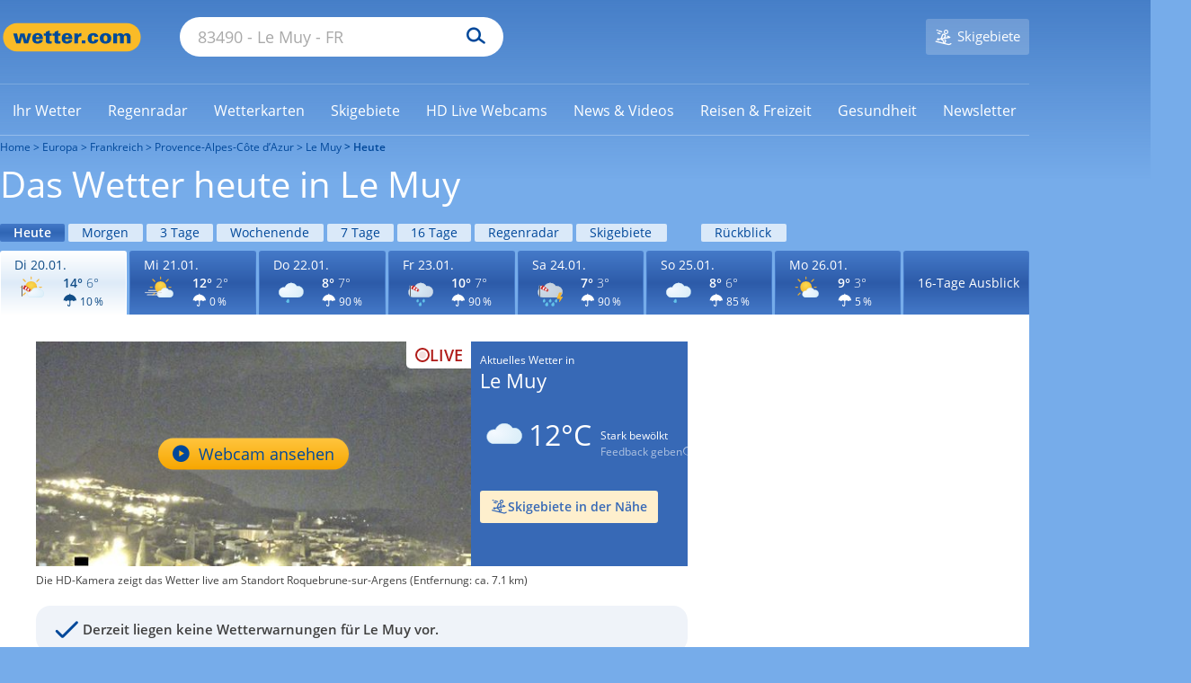

--- FILE ---
content_type: image/svg+xml
request_url: https://cs3.wettercomassets.com/wcomv6/uwsv2/iconsv2/d280/icon-w100-w110.svg
body_size: 5299
content:
<svg xmlns="http://www.w3.org/2000/svg" xmlns:xlink="http://www.w3.org/1999/xlink" width="140" height="140" viewBox="0 0 140 140" style="fill: none"><path d="M59.5592 38.3948C55.9288 40.0526 52.7523 42.3535 50.0297 45.3931C49.848 45.5775 49.6672 45.8536 49.4854 46.0371L49.395 46.2225C48.4872 47.3271 47.6697 48.5234 46.8533 49.9051L46.6725 50.1812C46.3993 50.5501 46.2185 50.9179 46.0368 51.2868C45.4925 52.2997 45.1299 53.2198 44.7664 54.0492L44.5856 54.5098L44.1307 54.4171C42.9517 54.14 41.6803 54.0492 40.5013 54.0492C29.2475 54.0492 19.9902 63.4411 19.9902 74.9524C19.9902 77.8066 20.5346 80.569 21.7146 83.2398C24.9824 90.8821 32.3326 95.762 40.5013 95.762V95.5785H98.1289C110.744 95.5785 121 85.1728 121 72.3735C121 59.5731 110.744 49.1684 98.1289 49.1684C96.8595 49.1684 95.6795 49.2601 94.4081 49.5372L94.0456 49.6289L93.8638 49.3528C88.7822 40.9728 80.0692 36.0002 70.4494 36.0002C66.7276 36.0002 63.0982 36.8296 59.5592 38.3948Z" style="fill-rule: evenodd; clip-rule: evenodd; fill: url(#paint0_radial_854_15288)" /><path d="M69.8744 36.0002C66.1631 36.0002 62.4518 36.8193 58.8297 38.3668C55.1183 40.006 51.8598 42.3737 49.0531 45.378C48.8727 45.5604 48.6914 45.8325 48.5111 46.0158L48.42 46.1972C47.5144 47.2903 46.6099 48.5648 45.7955 49.93L45.7043 50.203C45.524 50.5677 45.2526 50.9314 45.0713 51.2961C44.6185 52.2059 44.1657 53.1167 43.8031 54.0275C42.5369 53.7544 41.2688 53.6628 40.0017 53.6628C28.415 53.6628 19 63.1323 19 74.7861C19 77.6998 19.6341 80.5219 20.7209 83.2532C24.0696 90.9929 31.6735 96.0002 40.0017 96.0002H97.3931C110.247 96.0002 120.748 85.4385 120.748 72.5092C120.748 59.5809 110.247 49.0202 97.3931 49.0202C96.2161 49.0202 94.948 49.1109 93.5907 49.3839C88.6122 41.0992 79.65 36.0002 69.8744 36.0002ZM69.8743 37.0915C79.2883 37.0915 87.7968 41.9175 92.7762 50.0199L93.1378 50.6576L93.8621 50.5669C95.1302 50.2939 96.3072 50.2022 97.393 50.2022C109.704 50.2022 119.662 60.2178 119.662 72.6001C119.662 84.9823 109.704 94.997 97.393 94.997H40.0016C32.036 94.997 24.8849 90.2627 21.7155 82.8877C20.6297 80.3387 19.9966 77.6074 19.9966 74.876C19.9966 63.7683 28.9578 54.7551 40.0006 54.7551C41.1776 54.7551 42.3546 54.8458 43.5316 55.1188L44.4371 55.3012L44.7997 54.4821C45.1613 53.662 45.5239 52.7522 45.9767 51.8414C46.157 51.4777 46.3383 51.2037 46.5187 50.84L46.7009 50.5669C47.5144 49.2924 48.3297 48.0179 49.2352 46.9248L49.3254 46.7434C49.5057 46.5611 49.688 46.2871 49.8683 46.1057C52.4938 43.192 55.6622 40.916 59.2823 39.2768C62.7222 37.82 66.3433 37.0915 69.8743 37.0915Z" style="fill-rule: evenodd; clip-rule: evenodd; fill: #BFC9D1" /><path d="M95.533 102.325C92.1284 105.473 90.0642 108.078 89.7559 109.489C89.4453 110.899 89.6531 112.311 90.3747 113.504C91.0974 114.698 92.1284 115.566 93.4699 115.892C93.8832 116 94.2954 116 94.7075 116C97.0801 116 99.0415 114.373 99.5564 112.201C99.867 110.79 99.247 107.427 97.7 102.976C97.5972 102.325 97.0801 102 96.4612 102C96.2557 102 95.8424 102 95.533 102.325Z" style="fill-rule: evenodd; clip-rule: evenodd; fill: url(#paint1_radial_854_15288)" /><path d="M96.5777 102C96.2082 102 95.7469 102.197 95.3784 102.493C93.4413 104.465 90.4906 107.522 90.1211 109.296C89.476 112.155 91.1356 115.113 93.8107 115.804C94.1792 115.902 94.6405 116 95.009 116C97.2227 116 99.3446 114.324 99.8978 111.958C100.359 110.084 99.1599 105.944 98.2382 103.282C97.9607 102.493 97.3156 102 96.5777 102ZM96.5776 103.186C96.7624 103.186 97.1308 103.284 97.2227 103.678C98.5148 107.523 99.1599 110.579 98.8833 111.664C98.422 113.537 96.8542 114.917 95.0089 114.917C94.7333 114.917 94.3639 114.917 94.0873 114.819C93.0728 114.523 92.1511 113.833 91.6898 112.848C91.1356 111.861 90.9519 110.777 91.2275 109.593C91.5041 108.41 93.3484 106.142 96.2082 103.284C96.301 103.186 96.4848 103.186 96.5776 103.186Z" style="fill-rule: evenodd; clip-rule: evenodd; fill: #59B9E8" /><path d="M71.2276 102.325C67.8197 105.473 65.7535 108.078 65.4448 109.489C64.8243 112.311 66.4769 115.241 69.1625 115.892C69.5751 116 69.9877 116 70.4014 116C72.7762 116 74.7395 114.373 75.255 112.201C75.5647 110.79 74.9453 107.427 73.3967 102.976C73.2927 102.325 72.7762 102 72.1557 102C71.9499 102 71.5373 102 71.2276 102.325Z" style="fill-rule: evenodd; clip-rule: evenodd; fill: url(#paint2_radial_854_15288)" /><path d="M71.5867 102C71.2183 102 70.7569 102.197 70.3874 102.493C68.4511 104.465 65.4993 107.522 65.1308 109.296C64.4847 112.155 66.1444 115.113 68.8196 115.804C69.1881 115.902 69.6495 116 70.0189 116C72.2328 116 74.3549 114.324 74.9071 111.958C75.3685 110.084 74.1691 105.944 73.2474 103.282C72.9698 102.493 72.3247 102 71.5867 102ZM71.5865 103.186C71.7713 103.186 72.1408 103.284 72.2326 103.678C73.5238 107.523 74.1689 110.579 73.8933 111.664C73.431 113.537 71.8632 114.917 70.0187 114.917C69.7421 114.917 69.3736 114.917 69.096 114.819C68.0814 114.523 67.1597 113.833 66.6984 112.848C66.1442 111.861 65.9604 110.777 66.237 109.593C66.5136 108.41 68.3581 106.142 71.2181 103.284C71.3099 103.186 71.4947 103.186 71.5865 103.186Z" style="fill-rule: evenodd; clip-rule: evenodd; fill: #59B9E8" /><path d="M45.9168 102.325C42.5122 105.473 40.4491 108.078 40.1397 109.489C39.8291 110.899 40.0369 112.311 40.7585 113.504C41.4801 114.698 42.5122 115.566 43.8537 115.892C44.267 116 44.6791 116 45.0913 116C47.4638 116 49.4253 114.373 49.9402 112.201C50.2507 110.79 49.6308 107.427 48.0838 102.976C47.9799 102.325 47.4638 102 46.845 102C46.6395 102 46.2262 102 45.9168 102.325Z" style="fill-rule: evenodd; clip-rule: evenodd; fill: url(#paint3_radial_854_15288)" /><path d="M46.5957 102C46.2263 102 45.765 102.197 45.3965 102.493C43.4593 104.465 40.5086 107.522 40.1392 109.296C39.4941 112.155 41.1537 115.113 43.8278 115.804C44.1972 115.902 44.6586 116 45.027 116C47.2408 116 49.3627 114.324 49.9159 111.958C50.3772 110.084 49.178 105.944 48.2563 103.282C47.9787 102.493 47.3337 102 46.5957 102ZM46.5958 103.186C46.7805 103.186 47.1489 103.284 47.2408 103.678C48.5329 107.523 49.178 110.579 48.9014 111.664C48.4401 113.537 46.8724 114.917 45.0271 114.917C44.7514 114.917 44.382 114.917 44.1054 114.819C41.9835 114.228 40.6924 111.96 41.2456 109.692C41.5222 108.509 43.3665 106.242 46.2263 103.382C46.3192 103.186 46.5029 103.186 46.5958 103.186Z" style="fill-rule: evenodd; clip-rule: evenodd; fill: #59B9E8" /><path d="M57.2097 115.81C53.1199 119.515 50.7529 122.459 50.323 124.093C49.4622 127.472 51.5065 130.741 54.7344 131.613C55.2726 131.723 55.7024 131.832 56.2406 131.832C59.0374 131.832 61.4044 129.869 62.1592 127.146C62.5879 125.509 61.8366 121.804 60.0054 116.572C59.7911 115.81 59.1457 115.373 58.3921 115.373C58.0694 115.373 57.6384 115.483 57.2097 115.81Z" style="fill-rule: evenodd; clip-rule: evenodd; fill: url(#paint4_radial_854_15288)" /><path d="M58.0636 115.541C57.5687 115.541 57.0738 115.743 56.5799 116.147C54.2039 118.368 50.6421 122.004 50.1472 124.123C49.3555 127.455 51.3341 130.889 54.5992 131.797C55.0941 131.898 55.589 132 56.085 132C58.8552 132 61.3287 130.081 62.0207 127.254C62.5156 125.032 61.1316 120.286 59.9425 117.055C59.7454 116.147 58.9538 115.541 58.0636 115.541ZM58.0635 116.75C58.3602 116.75 58.8551 116.952 59.0533 117.457C60.6366 122.002 61.4271 125.535 61.0318 126.948C60.4373 129.271 58.4588 130.786 56.1834 130.786C55.7882 130.786 55.3918 130.685 54.9955 130.584C53.71 130.28 52.6205 129.473 51.9285 128.261C51.2365 127.05 51.0373 125.737 51.334 124.424C51.5332 123.717 52.4234 121.698 57.4689 117.053C57.6671 116.75 57.9638 116.75 58.0635 116.75Z" style="fill-rule: evenodd; clip-rule: evenodd; fill: #59B9E8" /><path d="M82.5234 115.81C78.435 119.515 76.0681 122.459 75.6372 124.093C74.7764 127.472 76.8217 130.741 80.0482 131.613C80.5864 131.723 81.0173 131.832 81.5555 131.832C84.351 131.832 86.719 129.869 87.4726 127.146C87.9036 125.509 87.15 121.804 85.3201 116.572C85.1058 115.81 84.4593 115.373 83.7068 115.373C83.3842 115.373 82.9532 115.483 82.5234 115.81Z" style="fill-rule: evenodd; clip-rule: evenodd; fill: url(#paint5_radial_854_15288)" /><path d="M83.0537 115.541C82.5589 115.541 82.064 115.743 81.5701 116.147C79.1943 118.368 75.6337 122.004 75.1377 124.123C74.3472 127.455 76.3257 130.889 79.5906 131.797C80.0855 131.898 80.5804 132 81.0753 132C83.8453 132 86.3187 130.081 87.0117 127.254C87.5066 125.032 86.1216 120.286 84.9337 117.055C84.7366 116.147 83.9449 115.541 83.0537 115.541ZM83.0536 116.75C83.3504 116.75 83.8453 116.952 84.0434 117.457C85.6266 122.002 86.4182 125.535 86.0219 126.948C85.4285 129.271 83.45 130.786 81.1748 130.786C80.7785 130.786 80.3821 130.685 79.9858 130.584C78.7004 130.28 77.6121 129.473 76.919 128.261C76.227 127.05 76.0288 125.737 76.3256 124.424C76.5237 123.717 77.4139 121.698 82.4602 117.053C82.6584 116.75 82.8555 116.75 83.0536 116.75Z" style="fill-rule: evenodd; clip-rule: evenodd; fill: #59B9E8" /><defs><radialGradient id="paint0_radial_854_15288" cx="0" cy="0" r="1" gradientUnits="userSpaceOnUse" gradientTransform="translate(41.8016 63.4674) scale(72.0963 42.6553)"><stop offset="0" style="stop-color: #CDDBEA" /><stop offset="1" style="stop-color: #C3CFDA" />


</radialGradient><radialGradient id="paint1_radial_854_15288" cx="0" cy="0" r="1" gradientUnits="userSpaceOnUse" gradientTransform="translate(95.1345 108.878) rotate(14.6808) scale(6.02379 8.15434)"><stop offset="0" style="stop-color: #70C6E4" /><stop offset="1" style="stop-color: #56BFED" />


</radialGradient><radialGradient id="paint2_radial_854_15288" cx="0" cy="0" r="1" gradientUnits="userSpaceOnUse" gradientTransform="translate(70.8213 108.853) rotate(14.668) scale(6.02998 8.16317)"><stop offset="0" style="stop-color: #70C6E4" /><stop offset="1" style="stop-color: #56BFED" />


</radialGradient><radialGradient id="paint3_radial_854_15288" cx="0" cy="0" r="1" gradientUnits="userSpaceOnUse" gradientTransform="translate(45.5114 108.854) rotate(14.6817) scale(6.02478 8.15565)"><stop offset="0" style="stop-color: #70C6E4" /><stop offset="1" style="stop-color: #56BFED" />


</radialGradient><radialGradient id="paint4_radial_854_15288" cx="0" cy="0" r="1" gradientUnits="userSpaceOnUse" gradientTransform="translate(56.6944 123.497) rotate(14.1606) scale(7.24409 9.54506)"><stop offset="0" style="stop-color: #70C6E4" /><stop offset="1" style="stop-color: #56BFED" />


</radialGradient><radialGradient id="paint5_radial_854_15288" cx="0" cy="0" r="1" gradientUnits="userSpaceOnUse" gradientTransform="translate(82.0078 123.497) rotate(14.1615) scale(7.24373 9.54454)"><stop offset="0" style="stop-color: #70C6E4" /><stop offset="1" style="stop-color: #56BFED" />


</radialGradient>






</defs><svg xmlns="http://www.w3.org/2000/svg" width="140" height="140" viewBox="0 0 140 140" style="fill: none"><path d="M108.167 113.537C107.982 113.537 107.704 113.445 107.611 113.259C107.518 113.073 107.426 112.889 107.518 112.703L109.834 102.693C109.926 102.137 109.834 101.581 109.463 101.21C109.094 100.747 108.63 100.562 108.074 100.562H99.0917C98.9062 100.562 98.6285 100.469 98.5352 100.283C98.443 100.098 98.3508 99.8204 98.443 99.6348L106.87 77.9462L107.426 76.5565H117.798L117.335 77.4836L111.686 91.0156C111.501 91.5714 111.501 92.2196 111.871 92.6832C112.241 93.1468 112.705 93.4247 113.354 93.4247H120.576C120.854 93.4247 121.039 93.518 121.225 93.796C121.317 93.9806 121.317 94.2596 121.225 94.5365L108.723 113.166C108.537 113.445 108.353 113.537 108.167 113.537Z" style="fill-rule: evenodd; clip-rule: evenodd; fill: #F7B82C" /><path d="M118.724 76H107.148L106.5 77.6687L98.0726 99.3563C97.7939 100.19 98.3503 101.024 99.1835 101.024H108.167C109 101.024 109.556 101.766 109.37 102.507L107.055 112.517C106.87 113.351 107.518 114 108.259 114C108.63 114 109 113.814 109.279 113.444L121.78 94.8149C122.336 93.98 121.78 92.8683 120.761 92.8683H113.538C112.704 92.8683 112.056 91.9411 112.427 91.2006L118.076 77.6687L118.724 76ZM117.057 77.0201L116.964 77.2057L111.315 90.7376C111.038 91.4781 111.13 92.2197 111.501 92.8689C111.965 93.5171 112.612 93.8883 113.445 93.8883H120.669C120.669 93.8883 120.761 93.8883 120.761 93.9806V94.1663L108.259 112.796L108.167 112.889C108.074 112.889 108.074 112.889 107.981 112.796V112.703L110.297 102.693C110.482 102.044 110.297 101.303 109.834 100.747C109.37 100.191 108.722 99.9128 108.074 99.9128H99.0913C98.998 99.9128 98.998 99.9128 98.998 99.8204V99.6348L107.426 77.9462L107.796 76.9277H117.057V77.0201Z" style="fill-rule: evenodd; clip-rule: evenodd; fill: #F5AE23" /></svg><svg xmlns="http://www.w3.org/2000/svg" width="140" height="140" viewBox="0 0 140 140" style="fill: none"><path d="M26.5069 48.2578V89.7054" style="stroke: white; stroke-width: 3; stroke-linecap: round" /><path d="M28.0273 49.4368L39.3809 47.1778L63.3046 64.2686C63.3046 64.2686 63.1018 67.1159 62.3922 69.0802C61.6826 70.9463 58.6415 71.5356 58.6415 71.5356L33.0959 60.7318L28.0273 51.8923V49.4368Z" style="fill-rule: evenodd; clip-rule: evenodd; fill: white" /><path d="M40.395 46.0982C40.4963 46.0982 40.4963 46.0982 40.395 46.0982C40.1922 46.0982 39.3813 46.1964 38.8744 46.5893L28.7383 48.7501V49.7322L37.961 47.6697C37.0497 48.7501 35.1237 51.2055 34.3127 52.9734C33.3993 54.8395 32.6897 56.9021 32.3866 58.4735L28.7383 51.9912V53.6609L32.2863 59.9468C32.2863 60.5351 32.488 60.929 32.7921 61.1254C32.9959 61.2226 57.7295 72.3221 59.0463 72.3221C60.4665 72.2239 61.2775 71.3399 62.4939 69.4738C63.7104 67.5095 64.5214 64.8576 63.608 63.5818C63.5076 63.3844 41.7128 46.0982 40.4963 46L40.395 46.0982ZM39.6853 62.4997C39.3812 62.0086 38.773 60.5343 40.699 56.6067C42.7264 52.5798 44.5511 51.6958 45.2607 51.5976C46.4772 52.4815 47.6946 53.4637 49.1128 54.5441C48.2005 55.3298 46.5785 56.7049 45.5648 58.571C44.247 60.831 44.0443 63.3836 43.9429 64.3658C42.4233 63.6783 41.0031 63.089 39.6853 62.4997ZM49.4169 66.8227C49.2141 66.2344 48.7083 64.7602 50.3292 61.6172C52.3566 57.6886 54.1813 58.4743 54.1813 58.4743C55.7019 59.6529 57.2214 60.8325 58.4389 61.8147C57.7293 62.5012 56.7156 63.4834 56.006 64.8584C55.195 66.3316 54.8909 68.0023 54.7895 69.0807C53.27 68.3932 51.3429 67.6085 49.4169 66.8227ZM60.0598 67.4101C60.9731 65.7414 61.6827 65.0539 62.291 64.8574C62.4937 65.3485 62.1896 66.92 61.0735 68.5897C59.9594 70.3576 59.5539 70.6532 59.1484 70.6532C59.1484 69.9647 59.2498 68.8843 60.0598 67.4101ZM28.7383 49.7324V51.9914V49.7324Z" style="fill-rule: evenodd; clip-rule: evenodd; fill: url(#paint0_radial_854_17877)" /><path d="M27.5205 48.2578V90" style="stroke: #404040; stroke-width: 3; stroke-linecap: round" /><defs><radialGradient id="paint0_radial_854_17877" cx="0" cy="0" r="1" gradientUnits="userSpaceOnUse" gradientTransform="translate(46.3688 59.3135) scale(15.782 11.7585)"><stop offset="0" style="stop-color: #D44444" /><stop offset="1" style="stop-color: #C11D1D" />
            
            
        </radialGradient>
        
    </defs></svg></svg>